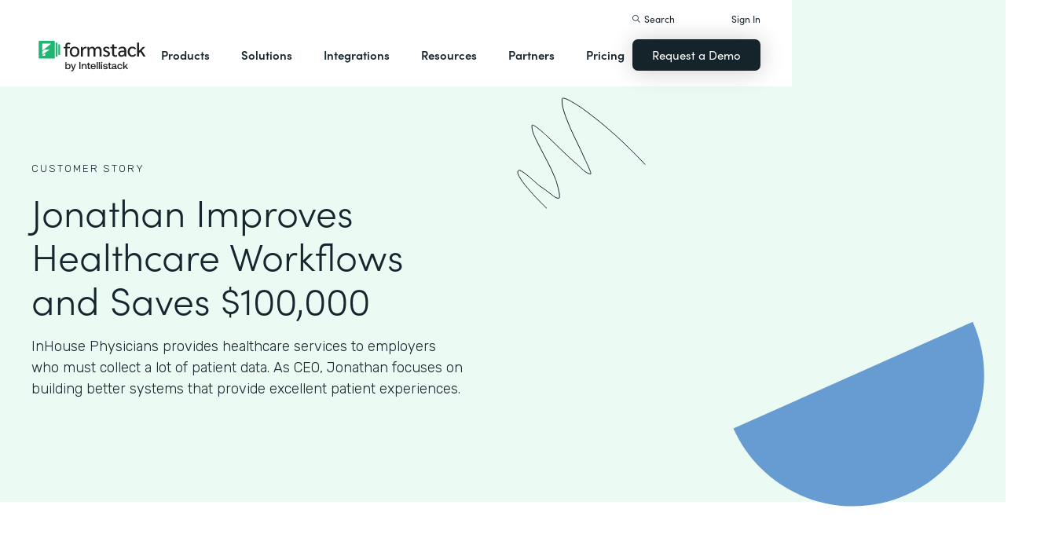

--- FILE ---
content_type: application/javascript; charset=utf-8
request_url: https://fast.wistia.com/embed/medias/yv0885uvwf.jsonp
body_size: 3073
content:
window['wistiajsonp-/embed/medias/yv0885uvwf.jsonp'] = {"media":{"accountId":150863,"accountKey":"wistia-production_150863","analyticsHost":"https://distillery.wistia.net","formsHost":"https://app.wistia.com","formEventsApi":"/form-stream/1.0.0","aspectRatio":1.7777777777777777,"assets":[{"is_enhanced":false,"type":"original","slug":"original","display_name":"Original File","details":{},"width":1280,"height":720,"size":223789704,"bitrate":6993,"public":true,"status":2,"progress":1.0,"metadata":{"served_by_media_api":1},"url":"https://embed-ssl.wistia.com/deliveries/a667ea0f10b7d9cf15eff34787b20c02.bin","created_at":1618530129},{"is_enhanced":false,"type":"iphone_video","slug":"mp4_h264_376k","display_name":"360p","details":{},"container":"mp4","codec":"h264","width":640,"height":360,"ext":"mp4","size":12045763,"bitrate":376,"public":true,"status":2,"progress":1.0,"metadata":{"max_bitrate":56185,"early_max_bitrate":50000,"average_bitrate":48185,"av_stream_metadata":"{\"Video\":{\"Codec ID\":\"avc1\"},\"Audio\":{\"Codec ID\":\"mp4a-40-2\"}}"},"url":"https://embed-ssl.wistia.com/deliveries/e788aef2ce732f8e8da94d8aeb64e74774cc6c83.bin","created_at":1618530129,"segment_duration":3,"opt_vbitrate":1200},{"is_enhanced":false,"type":"mp4_video","slug":"mp4_h264_227k","display_name":"224p","details":{},"container":"mp4","codec":"h264","width":400,"height":224,"ext":"mp4","size":7290319,"bitrate":227,"public":true,"status":2,"progress":1.0,"metadata":{"max_bitrate":32410,"early_max_bitrate":29088,"average_bitrate":29162,"av_stream_metadata":"{\"Video\":{\"Codec ID\":\"avc1\"},\"Audio\":{\"Codec ID\":\"mp4a-40-2\"}}"},"url":"https://embed-ssl.wistia.com/deliveries/98294703b3458c3dd60cf9e8d4df9f612c3d9793.bin","created_at":1618530129,"segment_duration":3,"opt_vbitrate":300},{"is_enhanced":false,"type":"md_mp4_video","slug":"mp4_h264_634k","display_name":"540p","details":{},"container":"mp4","codec":"h264","width":960,"height":540,"ext":"mp4","size":20292985,"bitrate":634,"public":true,"status":2,"progress":1.0,"metadata":{"max_bitrate":92768,"early_max_bitrate":86745,"average_bitrate":81175,"av_stream_metadata":"{\"Video\":{\"Codec ID\":\"avc1\"},\"Audio\":{\"Codec ID\":\"mp4a-40-2\"}}"},"url":"https://embed-ssl.wistia.com/deliveries/bf4d0529a375021d733a23b13f42a3ce0208933c.bin","created_at":1618530129,"segment_duration":3,"opt_vbitrate":1800},{"is_enhanced":false,"type":"hd_mp4_video","slug":"mp4_h264_990k","display_name":"720p","details":{},"container":"mp4","codec":"h264","width":1280,"height":720,"ext":"mp4","size":31674472,"bitrate":990,"public":true,"status":2,"progress":1.0,"metadata":{"max_bitrate":146229,"early_max_bitrate":136296,"average_bitrate":126703,"av_stream_metadata":"{\"Video\":{\"Codec ID\":\"avc1\"},\"Audio\":{\"Codec ID\":\"mp4a-40-2\"}}"},"url":"https://embed-ssl.wistia.com/deliveries/1d6ac4e310da0eb9d8abd6b7b8026a799f0d22f4.bin","created_at":1618530129,"segment_duration":3,"opt_vbitrate":3750},{"is_enhanced":false,"type":"storyboard","slug":"storyboard_2000x2260","display_name":"Storyboard","details":{},"width":2000,"height":2260,"ext":"jpg","size":482163,"bitrate":0,"public":true,"status":2,"progress":1.0,"metadata":{"frame_width":200,"frame_height":113,"frame_count":200,"av_stream_metadata":"null","aspect_ratio":1.7777777777777777},"url":"https://embed-ssl.wistia.com/deliveries/566aa4831801a0fbdac8aef2b5e78b2fe162e546.bin","created_at":1618530129},{"is_enhanced":false,"type":"still_image","slug":"still_image_1920x1080","display_name":"Thumbnail Image","details":{},"width":1920,"height":1080,"size":118525,"bitrate":0,"public":true,"status":2,"progress":1.0,"metadata":{"served_by_media_api":1},"url":"https://embed-ssl.wistia.com/deliveries/d513fa6a011063cad39ea263e2d6bc48.bin","created_at":1618533520}],"branding":false,"createdAt":1618530129,"distilleryUrl":"https://distillery.wistia.com/x","duration":249.934,"enableCustomerLogo":true,"firstEmbedForAccount":false,"firstShareForAccount":false,"availableTranscripts":[{"bcp47LanguageTag":"en","familyName":"English","familyNativeName":"English","hasCaptions":true,"hasVideoStream":false,"name":"English","nativeName":"English","wistiaLanguageCode":"eng","language":"eng","ietf_language_tag":"eng","alpha3_terminologic":"eng","alpha3_bibliographic":"eng","iso639_2_language_code":"en","english_name":"English","native_name":"English","right_to_left":false,"alpha3Bibliographic":"eng","alpha3Terminologic":"eng","ietfLanguageTag":"eng","iso6392LanguageCode":"en","genericName":"English","genericNativeName":"English"}],"hashedId":"yv0885uvwf","mediaId":71752661,"mediaKey":"wistia-production_71752661","mediaType":"Video","name":"Jonathan Spero about Formstack v4.mp4","preloadPreference":null,"progress":1.0,"protected":false,"projectId":9020149,"seoDescription":"a Practically Genius Folder video","showAbout":true,"status":2,"type":"Video","playableWithoutInstantHls":true,"stats":{"loadCount":23398,"playCount":331,"uniqueLoadCount":17862,"uniquePlayCount":249,"averageEngagement":0.192378},"trackingTransmitInterval":20,"liveStreamEventDetails":null,"integrations":{"google_analytics":true},"captions":[{"language":"eng","text":"So I think the idea that it streamlined our operational processes is huge for me because our operations team has been so challenged, and we only have so many resources. So we need to use them efficiently. And then it's actually saved us quite a bit of money. It's in the hundreds of thousands of dollars from a savings point of view.\n\nMy name is Dr. Jonathan Spero. I'm the CEO of InHouse Physicians. Our company provides employee health services to large organizations around the world.\n\nOver the past year, a number of our larger clients globally have been asking us to support them with their COVID health security measures. In doing so, we typically would use our electronic medical records to support those ventures and services. What we found is that in that particular environment, the electronic medical records could be a little bit cumbersome. And so we were looking for a solution that could help solve this issue a little bit more seamlessly.\n\nWell, we started by just using it to provide a service to fill out all the documents that we had our patients sign. We needed that type of digital signature and have it done in a way that we could store it.\n\nI think the eureka moment was when we started to realize that we could use it for other applications. Wherein we could start to see it as a utility and benefit when we were doing health screenings, for instance. It started to benefit us in registering patients for testing.\n\nSo all of a sudden, we had some excitement around the idea that it was more than just a place to store signed documents.\n\n| think the main outcomes are that it's allowed us to efficiently deliver these health surveys every day and perform testing in a way that's not so cumbersome and streamline the process. So we could get our patients in and out quicker. We even used it to notify patients about their COVID test results, whether it was rapid or ones that we sent out. So it just created a turnkey solution for us around testing and health security.\n\nWhat I've learned as a CEO is that you can't become complacent because there's--\n\nyou always have competition and whoever has the most efficient system and most user-friendly system for the consumer or the client is the one that's going to win. So you have to continue to look for new technologies, especially digital solutions right now, that will help you make your systems more efficient, so then you can charge lower prices. And then have a more appealing and satisfying user experience.\n\nWe're going to start supporting some very large gatherings again. People are starting to meet again, and they have a lot of health security concerns about meeting. They're calling us up asking us what health security measures can you put into place to help us ensure the health and safety of the attendees when they go back to meetings. A lot of these are employees, and our clients are multinational employers. So that's a big challenge for us, and we plan on using Formstack to help support us.\n\nAbsolutely. Yeah. And it's not just because of their capabilities as far as their technology, but it's also because their customer service and their attentiveness to their customers. That's really important to us to have timely responses."}],"hls_enabled":true,"embed_options":{"opaqueControls":false,"playerColor":"1c2f3a","playerColorGradient":{"on":false,"colors":[["#1c2f3a",0],["#8295a0",1]]},"plugin":{"requireEmail-v1":{"topText":"Ready to realize your practically genius idea?","bottomText":"Book a demo today to see how Formstack can help.","time":"before","askName":"true","allowSkip":"true","persistentTurnstile":"true","on":"true","async":"false","submitButtonText":"Book Demo","list":"156466","provider":"pardot_v2","conversionOpportunityKey":"wistia-production_5490105"},"captions-v1":{"on":"true"}},"volumeControl":"true","fullscreenButton":"true","controlsVisibleOnLoad":"true","bpbTime":"false","vulcan":true,"stillUrl":"https://embed-ssl.wistia.com/deliveries/d513fa6a011063cad39ea263e2d6bc48.png","unalteredStillImageAsset":{"url":"https://embed-ssl.wistia.com/deliveries/d513fa6a011063cad39ea263e2d6bc48.png","width":"1920","height":"1080"},"thumbnailAltText":"Jonathan Spero","audioDescriptionControl":"false","newRoundedIcons":true,"shouldShowCaptionsSettings":true},"embedOptions":{"opaqueControls":false,"playerColor":"1c2f3a","playerColorGradient":{"on":false,"colors":[["#1c2f3a",0],["#8295a0",1]]},"plugin":{"requireEmail-v1":{"topText":"Ready to realize your practically genius idea?","bottomText":"Book a demo today to see how Formstack can help.","time":"before","askName":"true","allowSkip":"true","persistentTurnstile":"true","on":"true","async":"false","submitButtonText":"Book Demo","list":"156466","provider":"pardot_v2","conversionOpportunityKey":"wistia-production_5490105"},"captions-v1":{"on":"true"}},"volumeControl":"true","fullscreenButton":"true","controlsVisibleOnLoad":"true","bpbTime":"false","vulcan":true,"stillUrl":"https://embed-ssl.wistia.com/deliveries/d513fa6a011063cad39ea263e2d6bc48.png","unalteredStillImageAsset":{"url":"https://embed-ssl.wistia.com/deliveries/d513fa6a011063cad39ea263e2d6bc48.png","width":"1920","height":"1080"},"thumbnailAltText":"Jonathan Spero","audioDescriptionControl":"false","newRoundedIcons":true,"shouldShowCaptionsSettings":true}},"options":{}};


--- FILE ---
content_type: image/svg+xml
request_url: https://cdn.prod.website-files.com/5eff9c5e4dba181f8aa2d1e0/643ee45711e79349b59ae1dc_Results.svg
body_size: -30
content:
<svg width="48" height="48" viewBox="0 0 48 48" fill="none" xmlns="http://www.w3.org/2000/svg">
<path fill-rule="evenodd" clip-rule="evenodd" d="M19 29C19 31.21 17.21 33 15 33C12.79 33 11 31.21 11 29C11 26.79 12.79 25 15 25C17.21 25 19 26.79 19 29V29Z" stroke="black" stroke-width="2" stroke-linecap="round" stroke-linejoin="round"/>
<path fill-rule="evenodd" clip-rule="evenodd" d="M31 17C31 19.21 29.21 21 27 21C24.79 21 23 19.21 23 17C23 14.79 24.79 13 27 13C29.21 13 31 14.79 31 17V17Z" stroke="black" stroke-width="2" stroke-linecap="round" stroke-linejoin="round"/>
<path fill-rule="evenodd" clip-rule="evenodd" d="M45 9C45 11.21 43.21 13 41 13C38.79 13 37 11.21 37 9C37 6.79 38.79 5 41 5C43.21 5 45 6.79 45 9V9Z" stroke="black" stroke-width="2" stroke-linecap="round" stroke-linejoin="round"/>
<path d="M15 39V37" stroke="black" stroke-width="2" stroke-linecap="round" stroke-linejoin="round"/>
<path d="M27 39V25" stroke="black" stroke-width="2" stroke-linecap="round" stroke-linejoin="round"/>
<path d="M41 39V17" stroke="black" stroke-width="2" stroke-linecap="round" stroke-linejoin="round"/>
<path d="M18 26L24 20" stroke="black" stroke-width="2" stroke-linecap="round" stroke-linejoin="round"/>
<path d="M31 15L37 11" stroke="black" stroke-width="2" stroke-linecap="round" stroke-linejoin="round"/>
<path d="M5 1V47" stroke="black" stroke-width="2" stroke-linecap="round" stroke-linejoin="round"/>
<path d="M1 43H47" stroke="black" stroke-width="2" stroke-linecap="round" stroke-linejoin="round"/>
</svg>


--- FILE ---
content_type: image/svg+xml
request_url: https://cdn.prod.website-files.com/5ebb0930dd82631397ddca92/642ef37cba19bcbabcbc91c5_elemtent-customer-stories-slanted-blue-half-circle.svg
body_size: -219
content:
<svg width="400" height="302" viewBox="0 0 400 302" fill="none" xmlns="http://www.w3.org/2000/svg">
<path d="M13.5544 142.619C51.0872 226.781 149.705 264.602 233.82 227.094C317.939 189.584 355.702 90.9488 318.169 6.78688L13.5544 142.619Z" fill="#669CD1"/>
</svg>


--- FILE ---
content_type: image/svg+xml
request_url: https://cdn.prod.website-files.com/5ebb0930dd82631397ddca92/642eb60248d9b695a95991d8_icon-black-template-window.svg
body_size: 32
content:
<svg width="48" height="42" viewBox="0 0 48 42" fill="none" xmlns="http://www.w3.org/2000/svg">
<path fill-rule="evenodd" clip-rule="evenodd" d="M47 37C47 39.21 45.21 41 43 41H5C2.79 41 1 39.21 1 37V5C1 2.79 2.79 1 5 1H43C45.21 1 47 2.79 47 5V37V37Z" stroke="black" stroke-width="2" stroke-linecap="round" stroke-linejoin="round"/>
<path d="M1 9H47" stroke="black" stroke-width="2" stroke-linecap="round" stroke-linejoin="round"/>
<path fill-rule="evenodd" clip-rule="evenodd" d="M6 5C6 5.552 5.552 6 5 6C4.448 6 4 5.552 4 5C4 4.448 4.448 4 5 4C5.552 4 6 4.448 6 5Z" fill="black"/>
<path fill-rule="evenodd" clip-rule="evenodd" d="M10 5C10 5.552 9.552 6 9 6C8.448 6 8 5.552 8 5C8 4.448 8.448 4 9 4C9.552 4 10 4.448 10 5Z" fill="black"/>
<path fill-rule="evenodd" clip-rule="evenodd" d="M14 5C14 5.552 13.552 6 13 6C12.448 6 12 5.552 12 5C12 4.448 12.448 4 13 4C13.552 4 14 4.448 14 5Z" fill="black"/>
<path d="M13 9V41" stroke="black" stroke-width="2" stroke-linecap="round" stroke-linejoin="round"/>
<path fill-rule="evenodd" clip-rule="evenodd" d="M5 17H9V13H5V17Z" stroke="black" stroke-width="2" stroke-linecap="round" stroke-linejoin="round"/>
<path fill-rule="evenodd" clip-rule="evenodd" d="M5 27H9V23H5V27Z" stroke="black" stroke-width="2" stroke-linecap="round" stroke-linejoin="round"/>
<path fill-rule="evenodd" clip-rule="evenodd" d="M5 37H9V33H5V37Z" stroke="black" stroke-width="2" stroke-linecap="round" stroke-linejoin="round"/>
<path fill-rule="evenodd" clip-rule="evenodd" d="M19 23H27V15H19V23Z" stroke="black" stroke-width="2" stroke-linecap="round" stroke-linejoin="round"/>
<path fill-rule="evenodd" clip-rule="evenodd" d="M33 23H41V15H33V23Z" stroke="black" stroke-width="2" stroke-linecap="round" stroke-linejoin="round"/>
<path fill-rule="evenodd" clip-rule="evenodd" d="M19 35H27V27H19V35Z" stroke="black" stroke-width="2" stroke-linecap="round" stroke-linejoin="round"/>
<path fill-rule="evenodd" clip-rule="evenodd" d="M33 35H41V27H33V35Z" stroke="black" stroke-width="2" stroke-linecap="round" stroke-linejoin="round"/>
</svg>
